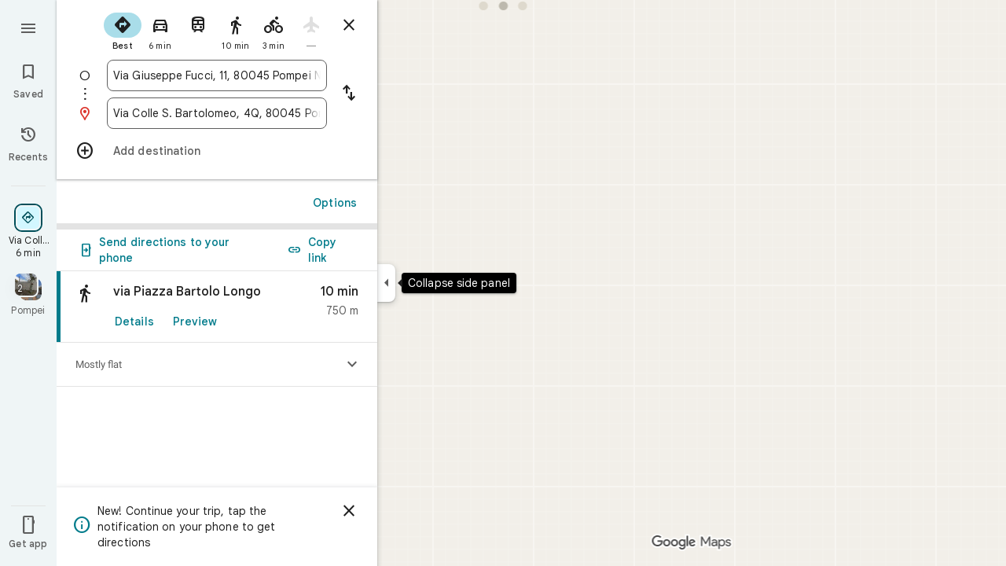

--- FILE ---
content_type: text/javascript; charset=UTF-8
request_url: https://www.google.it/maps/_/js/k=maps.m.en.7WWIEO4LVPs.2021.O/ck=maps.m.scoiwcz5gIQ.L.W.O/am=yAEAkAiA/rt=j/d=1/exm=JxdeQb,LsiLPd,Q6fY6e,SuCOhe,a,b,b8h8i,cQ25Ub,dd,dir,ds,dvPKEc,dw,dwi,en,enr,ep,jF2zFd,log,lp,mmm,mo,nrw,owc,pdm,per,pwd,sc,sc2,smi,smr,sp,std,stx,ti,uA7o6c,vd,vlg,vwr,wrc/ed=1/rs=ACT90oEGb-pC-o_OsP6WjNwotAkcYjiFkA/m=inc?cb=M
body_size: 262
content:
"use strict";this._=this._||{};(function(_){var window=this;
try{
_.Kd("inc");
var n8d=function(a,b){for(let c=0;c<a.hj().H();c+=1){const d=_.Fz(_.bz(a.hj(),c).H().H());if(_.dz(d,b)<75E3)return!0}return!1},p8d=function(a,b){if(a.N!==null&&a.H&&!o8d(a)){var c=a.N;a.H=a.H.replace(_.oh(),"https://www.google.com");var d=_.ZO()[0];c=_.Mmc(c,b,a.H,d);_.z(c,19,!0);a.actions.lL.run({request:c,flow:b,X4a:d,zr:e=>{e.EI===6&&(a.V=!0)}})}},o8d=function(a){return!_.Fmc()||_.ZO().length!==1||a.V||_.Qmc||!_.E0a()},q8d=function(a,b,c,d){const e=_.Ni();_.E(e,_.F6a,49)?(a=_.E6a(_.G6a(_.Ni())),
a=(new _.Wr).H(a.latitude).Ce(a.longitude),d(n8d(b,a),c)):a.Es.get((f,g)=>{const h=new _.lH;_.hub(h);_.as(_.kH(h),_.q.request.Nnb.O);f.b5(h,l=>{l&&_.Zib(_.hD(l))?(l=_.fD(_.hD(l)),l=(new _.Wr).H(_.eD(l).qd()).Ce(_.eD(l).Vc()),d(n8d(b,l),g)):(l=_.Sv(),l=_.J(l,120),d(l,g))},new _.Vw(g))},c)},s8d=class{constructor(a,b,c){this.actions=a;this.Es=b;this.ha=new _.tr(_.Hmc(),d=>{p8d(this,d)},"directionsNotificationFuse");this.V=!1;this.U=this.H=this.N=null;this.U=r8d.JEb(c);_.ah(_.vr,"beforeunload",()=>{if(!this.V&&
this.N&&this.H&&!o8d(this)){var d=new _.eh(_.Xg(),"beforeUnload");var e=_.Oi(_.Ni());e=_.C(e,45);this.H=this.H.replace(_.oh(),"https://www.google.com");if(this.N){var f=_.ZO()[0];d=_.Mmc(this.N,d,this.H,f);_.z(d,19,!0);_.G(d,7,1);_.fhc(d,_.C(f,9));_.z(d,18,!0);f={};const g=_.QSb(_.F(d,_.cs,5));for(const [h,l]of Object.entries(g))f[h]=l;f.pb=_.Of(d,(0,_.hhc)());e=_.Gha(e,f);this.U&&this.U.mL(e,3)}}})}vOb(a,b){if(o8d(this))return!1;q8d(this,a,b,c=>{c&&(this.N=a,c=new _.Lj,_.Sdb(a.request(),a.hj(),_.Fj(_.Fv(c))),
this.H=_.eO(c),this.ha.stop(),this.ha.start(b))});return!0}},r8d={JEb:function(a){return new _.cTb(a,_.B0a(_.Ni()))}};_.Ir("INC",function(a,b,c,d,e){a(new s8d(c,d,e))});
_.Ld();
}catch(e){_._DumpException(e)}
}).call(this,this._);
// Google Inc.
